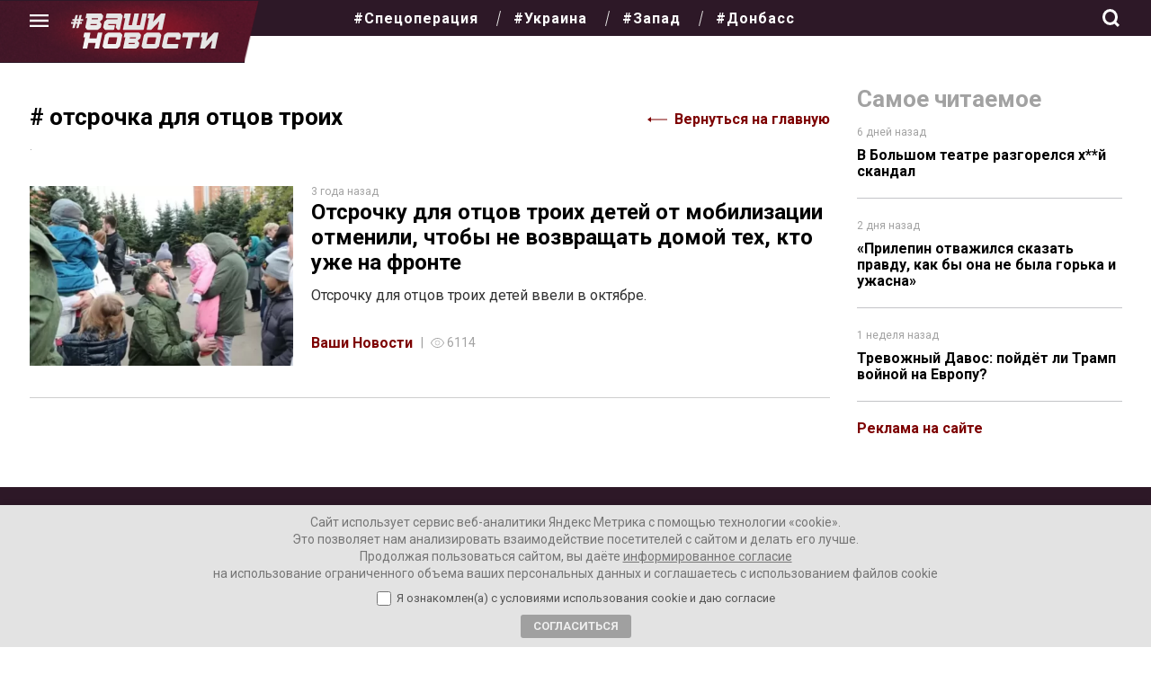

--- FILE ---
content_type: text/html; charset=UTF-8
request_url: https://vnnews.ru/tag/otsrochka-dlya-otcov-troikh/
body_size: 15104
content:
<!DOCTYPE html>
<html lang="ru-RU" itemscope itemtype="https://schema.org/WebPage">
<head>
<meta charset="UTF-8" />

<meta name="viewport" content="width=device-width, initial-scale=1">
<meta name="pmail-verification" content="6755c7998ebb7fb5b5882e6e0b6643d6">
<meta name="mailru-domain" content="q3JRskiyT1yXhHAi" /> 
<meta name="mailru-verification" content="c7b3a7aa6378fbac" />

	
 

	
<title>Метка: отсрочка для отцов троих</title>

<!-- The SEO Framework Создано Сибрэ Вайэр -->
<meta name="robots" content="max-snippet:-1,max-image-preview:standard,max-video-preview:-1" />
<link rel="canonical" href="https://vnnews.ru/tag/otsrochka-dlya-otcov-troikh/" />
<link rel="shortlink" href="https://vnnews.ru/?tag=otsrochka-dlya-otcov-troikh" />
<meta property="og:type" content="website" />
<meta property="og:locale" content="ru_RU" />
<meta property="og:site_name" content="Ваши новости &#8212; интернет-газета" />
<meta property="og:title" content="Метка: отсрочка для отцов троих" />
<meta property="og:url" content="https://vnnews.ru/tag/otsrochka-dlya-otcov-troikh/" />
<meta property="og:image" content="https://vnnews.ru/wp-content/uploads/2022/02/cropped-o.jpg" />
<meta property="og:image:width" content="512" />
<meta property="og:image:height" content="512" />
<meta name="twitter:card" content="summary_large_image" />
<meta name="twitter:title" content="Метка: отсрочка для отцов троих" />
<meta name="twitter:image" content="https://vnnews.ru/wp-content/uploads/2022/02/cropped-o.jpg" />
<script type="application/ld+json">{"@context":"https://schema.org","@graph":[{"@type":"WebSite","@id":"https://vnnews.ru/#/schema/WebSite","url":"https://vnnews.ru/","name":"Ваши новости — интернет-газета","description":"Самые актуальные новости, аналитика, авторские колонки","inLanguage":"ru-RU","potentialAction":{"@type":"SearchAction","target":{"@type":"EntryPoint","urlTemplate":"https://vnnews.ru/search/{search_term_string}/"},"query-input":"required name=search_term_string"},"publisher":{"@type":"Organization","@id":"https://vnnews.ru/#/schema/Organization","name":"Ваши новости — интернет-газета","url":"https://vnnews.ru/","logo":{"@type":"ImageObject","url":"https://vnnews.ru/wp-content/uploads/2022/02/cropped-o.jpg","contentUrl":"https://vnnews.ru/wp-content/uploads/2022/02/cropped-o.jpg","width":512,"height":512}}},{"@type":"CollectionPage","@id":"https://vnnews.ru/tag/otsrochka-dlya-otcov-troikh/","url":"https://vnnews.ru/tag/otsrochka-dlya-otcov-troikh/","name":"Метка: отсрочка для отцов троих","inLanguage":"ru-RU","isPartOf":{"@id":"https://vnnews.ru/#/schema/WebSite"},"breadcrumb":{"@type":"BreadcrumbList","@id":"https://vnnews.ru/#/schema/BreadcrumbList","itemListElement":[{"@type":"ListItem","position":1,"item":"https://vnnews.ru/","name":"Ваши новости — интернет-газета"},{"@type":"ListItem","position":2,"name":"Метка: отсрочка для отцов троих"}]}}]}</script>
<!-- / The SEO Framework Создано Сибрэ Вайэр | 3.60ms meta | 0.28ms boot -->

<link rel="alternate" type="application/rss+xml" title="Ваши новости - интернет-газета &raquo; Лента" href="https://vnnews.ru/feed/" />
<link rel="alternate" type="application/rss+xml" title="Ваши новости - интернет-газета &raquo; Лента комментариев" href="https://vnnews.ru/comments/feed/" />
<link rel="alternate" type="application/rss+xml" title="Ваши новости - интернет-газета &raquo; Лента метки отсрочка для отцов троих" href="https://vnnews.ru/tag/otsrochka-dlya-otcov-troikh/feed/" />
<style id='wp-img-auto-sizes-contain-inline-css' type='text/css'>
img:is([sizes=auto i],[sizes^="auto," i]){contain-intrinsic-size:3000px 1500px}
/*# sourceURL=wp-img-auto-sizes-contain-inline-css */
</style>
<style id='wp-emoji-styles-inline-css' type='text/css'>

	img.wp-smiley, img.emoji {
		display: inline !important;
		border: none !important;
		box-shadow: none !important;
		height: 1em !important;
		width: 1em !important;
		margin: 0 0.07em !important;
		vertical-align: -0.1em !important;
		background: none !important;
		padding: 0 !important;
	}
/*# sourceURL=wp-emoji-styles-inline-css */
</style>
<style id='wp-block-library-inline-css' type='text/css'>
:root{--wp-block-synced-color:#7a00df;--wp-block-synced-color--rgb:122,0,223;--wp-bound-block-color:var(--wp-block-synced-color);--wp-editor-canvas-background:#ddd;--wp-admin-theme-color:#007cba;--wp-admin-theme-color--rgb:0,124,186;--wp-admin-theme-color-darker-10:#006ba1;--wp-admin-theme-color-darker-10--rgb:0,107,160.5;--wp-admin-theme-color-darker-20:#005a87;--wp-admin-theme-color-darker-20--rgb:0,90,135;--wp-admin-border-width-focus:2px}@media (min-resolution:192dpi){:root{--wp-admin-border-width-focus:1.5px}}.wp-element-button{cursor:pointer}:root .has-very-light-gray-background-color{background-color:#eee}:root .has-very-dark-gray-background-color{background-color:#313131}:root .has-very-light-gray-color{color:#eee}:root .has-very-dark-gray-color{color:#313131}:root .has-vivid-green-cyan-to-vivid-cyan-blue-gradient-background{background:linear-gradient(135deg,#00d084,#0693e3)}:root .has-purple-crush-gradient-background{background:linear-gradient(135deg,#34e2e4,#4721fb 50%,#ab1dfe)}:root .has-hazy-dawn-gradient-background{background:linear-gradient(135deg,#faaca8,#dad0ec)}:root .has-subdued-olive-gradient-background{background:linear-gradient(135deg,#fafae1,#67a671)}:root .has-atomic-cream-gradient-background{background:linear-gradient(135deg,#fdd79a,#004a59)}:root .has-nightshade-gradient-background{background:linear-gradient(135deg,#330968,#31cdcf)}:root .has-midnight-gradient-background{background:linear-gradient(135deg,#020381,#2874fc)}:root{--wp--preset--font-size--normal:16px;--wp--preset--font-size--huge:42px}.has-regular-font-size{font-size:1em}.has-larger-font-size{font-size:2.625em}.has-normal-font-size{font-size:var(--wp--preset--font-size--normal)}.has-huge-font-size{font-size:var(--wp--preset--font-size--huge)}.has-text-align-center{text-align:center}.has-text-align-left{text-align:left}.has-text-align-right{text-align:right}.has-fit-text{white-space:nowrap!important}#end-resizable-editor-section{display:none}.aligncenter{clear:both}.items-justified-left{justify-content:flex-start}.items-justified-center{justify-content:center}.items-justified-right{justify-content:flex-end}.items-justified-space-between{justify-content:space-between}.screen-reader-text{border:0;clip-path:inset(50%);height:1px;margin:-1px;overflow:hidden;padding:0;position:absolute;width:1px;word-wrap:normal!important}.screen-reader-text:focus{background-color:#ddd;clip-path:none;color:#444;display:block;font-size:1em;height:auto;left:5px;line-height:normal;padding:15px 23px 14px;text-decoration:none;top:5px;width:auto;z-index:100000}html :where(.has-border-color){border-style:solid}html :where([style*=border-top-color]){border-top-style:solid}html :where([style*=border-right-color]){border-right-style:solid}html :where([style*=border-bottom-color]){border-bottom-style:solid}html :where([style*=border-left-color]){border-left-style:solid}html :where([style*=border-width]){border-style:solid}html :where([style*=border-top-width]){border-top-style:solid}html :where([style*=border-right-width]){border-right-style:solid}html :where([style*=border-bottom-width]){border-bottom-style:solid}html :where([style*=border-left-width]){border-left-style:solid}html :where(img[class*=wp-image-]){height:auto;max-width:100%}:where(figure){margin:0 0 1em}html :where(.is-position-sticky){--wp-admin--admin-bar--position-offset:var(--wp-admin--admin-bar--height,0px)}@media screen and (max-width:600px){html :where(.is-position-sticky){--wp-admin--admin-bar--position-offset:0px}}

/*# sourceURL=wp-block-library-inline-css */
</style><style id='global-styles-inline-css' type='text/css'>
:root{--wp--preset--aspect-ratio--square: 1;--wp--preset--aspect-ratio--4-3: 4/3;--wp--preset--aspect-ratio--3-4: 3/4;--wp--preset--aspect-ratio--3-2: 3/2;--wp--preset--aspect-ratio--2-3: 2/3;--wp--preset--aspect-ratio--16-9: 16/9;--wp--preset--aspect-ratio--9-16: 9/16;--wp--preset--color--black: #000000;--wp--preset--color--cyan-bluish-gray: #abb8c3;--wp--preset--color--white: #ffffff;--wp--preset--color--pale-pink: #f78da7;--wp--preset--color--vivid-red: #cf2e2e;--wp--preset--color--luminous-vivid-orange: #ff6900;--wp--preset--color--luminous-vivid-amber: #fcb900;--wp--preset--color--light-green-cyan: #7bdcb5;--wp--preset--color--vivid-green-cyan: #00d084;--wp--preset--color--pale-cyan-blue: #8ed1fc;--wp--preset--color--vivid-cyan-blue: #0693e3;--wp--preset--color--vivid-purple: #9b51e0;--wp--preset--gradient--vivid-cyan-blue-to-vivid-purple: linear-gradient(135deg,rgb(6,147,227) 0%,rgb(155,81,224) 100%);--wp--preset--gradient--light-green-cyan-to-vivid-green-cyan: linear-gradient(135deg,rgb(122,220,180) 0%,rgb(0,208,130) 100%);--wp--preset--gradient--luminous-vivid-amber-to-luminous-vivid-orange: linear-gradient(135deg,rgb(252,185,0) 0%,rgb(255,105,0) 100%);--wp--preset--gradient--luminous-vivid-orange-to-vivid-red: linear-gradient(135deg,rgb(255,105,0) 0%,rgb(207,46,46) 100%);--wp--preset--gradient--very-light-gray-to-cyan-bluish-gray: linear-gradient(135deg,rgb(238,238,238) 0%,rgb(169,184,195) 100%);--wp--preset--gradient--cool-to-warm-spectrum: linear-gradient(135deg,rgb(74,234,220) 0%,rgb(151,120,209) 20%,rgb(207,42,186) 40%,rgb(238,44,130) 60%,rgb(251,105,98) 80%,rgb(254,248,76) 100%);--wp--preset--gradient--blush-light-purple: linear-gradient(135deg,rgb(255,206,236) 0%,rgb(152,150,240) 100%);--wp--preset--gradient--blush-bordeaux: linear-gradient(135deg,rgb(254,205,165) 0%,rgb(254,45,45) 50%,rgb(107,0,62) 100%);--wp--preset--gradient--luminous-dusk: linear-gradient(135deg,rgb(255,203,112) 0%,rgb(199,81,192) 50%,rgb(65,88,208) 100%);--wp--preset--gradient--pale-ocean: linear-gradient(135deg,rgb(255,245,203) 0%,rgb(182,227,212) 50%,rgb(51,167,181) 100%);--wp--preset--gradient--electric-grass: linear-gradient(135deg,rgb(202,248,128) 0%,rgb(113,206,126) 100%);--wp--preset--gradient--midnight: linear-gradient(135deg,rgb(2,3,129) 0%,rgb(40,116,252) 100%);--wp--preset--font-size--small: 13px;--wp--preset--font-size--medium: 20px;--wp--preset--font-size--large: 36px;--wp--preset--font-size--x-large: 42px;--wp--preset--spacing--20: 0.44rem;--wp--preset--spacing--30: 0.67rem;--wp--preset--spacing--40: 1rem;--wp--preset--spacing--50: 1.5rem;--wp--preset--spacing--60: 2.25rem;--wp--preset--spacing--70: 3.38rem;--wp--preset--spacing--80: 5.06rem;--wp--preset--shadow--natural: 6px 6px 9px rgba(0, 0, 0, 0.2);--wp--preset--shadow--deep: 12px 12px 50px rgba(0, 0, 0, 0.4);--wp--preset--shadow--sharp: 6px 6px 0px rgba(0, 0, 0, 0.2);--wp--preset--shadow--outlined: 6px 6px 0px -3px rgb(255, 255, 255), 6px 6px rgb(0, 0, 0);--wp--preset--shadow--crisp: 6px 6px 0px rgb(0, 0, 0);}:where(.is-layout-flex){gap: 0.5em;}:where(.is-layout-grid){gap: 0.5em;}body .is-layout-flex{display: flex;}.is-layout-flex{flex-wrap: wrap;align-items: center;}.is-layout-flex > :is(*, div){margin: 0;}body .is-layout-grid{display: grid;}.is-layout-grid > :is(*, div){margin: 0;}:where(.wp-block-columns.is-layout-flex){gap: 2em;}:where(.wp-block-columns.is-layout-grid){gap: 2em;}:where(.wp-block-post-template.is-layout-flex){gap: 1.25em;}:where(.wp-block-post-template.is-layout-grid){gap: 1.25em;}.has-black-color{color: var(--wp--preset--color--black) !important;}.has-cyan-bluish-gray-color{color: var(--wp--preset--color--cyan-bluish-gray) !important;}.has-white-color{color: var(--wp--preset--color--white) !important;}.has-pale-pink-color{color: var(--wp--preset--color--pale-pink) !important;}.has-vivid-red-color{color: var(--wp--preset--color--vivid-red) !important;}.has-luminous-vivid-orange-color{color: var(--wp--preset--color--luminous-vivid-orange) !important;}.has-luminous-vivid-amber-color{color: var(--wp--preset--color--luminous-vivid-amber) !important;}.has-light-green-cyan-color{color: var(--wp--preset--color--light-green-cyan) !important;}.has-vivid-green-cyan-color{color: var(--wp--preset--color--vivid-green-cyan) !important;}.has-pale-cyan-blue-color{color: var(--wp--preset--color--pale-cyan-blue) !important;}.has-vivid-cyan-blue-color{color: var(--wp--preset--color--vivid-cyan-blue) !important;}.has-vivid-purple-color{color: var(--wp--preset--color--vivid-purple) !important;}.has-black-background-color{background-color: var(--wp--preset--color--black) !important;}.has-cyan-bluish-gray-background-color{background-color: var(--wp--preset--color--cyan-bluish-gray) !important;}.has-white-background-color{background-color: var(--wp--preset--color--white) !important;}.has-pale-pink-background-color{background-color: var(--wp--preset--color--pale-pink) !important;}.has-vivid-red-background-color{background-color: var(--wp--preset--color--vivid-red) !important;}.has-luminous-vivid-orange-background-color{background-color: var(--wp--preset--color--luminous-vivid-orange) !important;}.has-luminous-vivid-amber-background-color{background-color: var(--wp--preset--color--luminous-vivid-amber) !important;}.has-light-green-cyan-background-color{background-color: var(--wp--preset--color--light-green-cyan) !important;}.has-vivid-green-cyan-background-color{background-color: var(--wp--preset--color--vivid-green-cyan) !important;}.has-pale-cyan-blue-background-color{background-color: var(--wp--preset--color--pale-cyan-blue) !important;}.has-vivid-cyan-blue-background-color{background-color: var(--wp--preset--color--vivid-cyan-blue) !important;}.has-vivid-purple-background-color{background-color: var(--wp--preset--color--vivid-purple) !important;}.has-black-border-color{border-color: var(--wp--preset--color--black) !important;}.has-cyan-bluish-gray-border-color{border-color: var(--wp--preset--color--cyan-bluish-gray) !important;}.has-white-border-color{border-color: var(--wp--preset--color--white) !important;}.has-pale-pink-border-color{border-color: var(--wp--preset--color--pale-pink) !important;}.has-vivid-red-border-color{border-color: var(--wp--preset--color--vivid-red) !important;}.has-luminous-vivid-orange-border-color{border-color: var(--wp--preset--color--luminous-vivid-orange) !important;}.has-luminous-vivid-amber-border-color{border-color: var(--wp--preset--color--luminous-vivid-amber) !important;}.has-light-green-cyan-border-color{border-color: var(--wp--preset--color--light-green-cyan) !important;}.has-vivid-green-cyan-border-color{border-color: var(--wp--preset--color--vivid-green-cyan) !important;}.has-pale-cyan-blue-border-color{border-color: var(--wp--preset--color--pale-cyan-blue) !important;}.has-vivid-cyan-blue-border-color{border-color: var(--wp--preset--color--vivid-cyan-blue) !important;}.has-vivid-purple-border-color{border-color: var(--wp--preset--color--vivid-purple) !important;}.has-vivid-cyan-blue-to-vivid-purple-gradient-background{background: var(--wp--preset--gradient--vivid-cyan-blue-to-vivid-purple) !important;}.has-light-green-cyan-to-vivid-green-cyan-gradient-background{background: var(--wp--preset--gradient--light-green-cyan-to-vivid-green-cyan) !important;}.has-luminous-vivid-amber-to-luminous-vivid-orange-gradient-background{background: var(--wp--preset--gradient--luminous-vivid-amber-to-luminous-vivid-orange) !important;}.has-luminous-vivid-orange-to-vivid-red-gradient-background{background: var(--wp--preset--gradient--luminous-vivid-orange-to-vivid-red) !important;}.has-very-light-gray-to-cyan-bluish-gray-gradient-background{background: var(--wp--preset--gradient--very-light-gray-to-cyan-bluish-gray) !important;}.has-cool-to-warm-spectrum-gradient-background{background: var(--wp--preset--gradient--cool-to-warm-spectrum) !important;}.has-blush-light-purple-gradient-background{background: var(--wp--preset--gradient--blush-light-purple) !important;}.has-blush-bordeaux-gradient-background{background: var(--wp--preset--gradient--blush-bordeaux) !important;}.has-luminous-dusk-gradient-background{background: var(--wp--preset--gradient--luminous-dusk) !important;}.has-pale-ocean-gradient-background{background: var(--wp--preset--gradient--pale-ocean) !important;}.has-electric-grass-gradient-background{background: var(--wp--preset--gradient--electric-grass) !important;}.has-midnight-gradient-background{background: var(--wp--preset--gradient--midnight) !important;}.has-small-font-size{font-size: var(--wp--preset--font-size--small) !important;}.has-medium-font-size{font-size: var(--wp--preset--font-size--medium) !important;}.has-large-font-size{font-size: var(--wp--preset--font-size--large) !important;}.has-x-large-font-size{font-size: var(--wp--preset--font-size--x-large) !important;}
/*# sourceURL=global-styles-inline-css */
</style>

<style id='classic-theme-styles-inline-css' type='text/css'>
/*! This file is auto-generated */
.wp-block-button__link{color:#fff;background-color:#32373c;border-radius:9999px;box-shadow:none;text-decoration:none;padding:calc(.667em + 2px) calc(1.333em + 2px);font-size:1.125em}.wp-block-file__button{background:#32373c;color:#fff;text-decoration:none}
/*# sourceURL=/wp-includes/css/classic-themes.min.css */
</style>
<link rel='stylesheet' id='ppress-frontend-css' href='https://vnnews.ru/wp-content/plugins/wp-user-avatar/assets/css/frontend.min.css?ver=4.16.8' type='text/css' media='all' />
<link rel='stylesheet' id='ppress-flatpickr-css' href='https://vnnews.ru/wp-content/plugins/wp-user-avatar/assets/flatpickr/flatpickr.min.css?ver=4.16.8' type='text/css' media='all' />
<link rel='stylesheet' id='ppress-select2-css' href='https://vnnews.ru/wp-content/plugins/wp-user-avatar/assets/select2/select2.min.css?ver=6.9' type='text/css' media='all' />
<link rel='stylesheet' id='gazeta-style-css' href='https://vnnews.ru/wp-content/themes/gazeta/style.css?ver=1769699969' type='text/css' media='all' />
<link rel='stylesheet' id='swiper-css' href='https://vnnews.ru/wp-content/themes/gazeta/css/swiper-bundle.min.css?ver=6.9' type='text/css' media='all' />
<link rel='stylesheet' id='ari-fancybox-css' href='https://vnnews.ru/wp-content/plugins/ari-fancy-lightbox/assets/fancybox/jquery.fancybox.min.css?ver=1.4.1' type='text/css' media='all' />
<style id='ari-fancybox-inline-css' type='text/css'>
BODY .fancybox-container{z-index:200000}BODY .fancybox-is-open .fancybox-bg{opacity:0.87}BODY .fancybox-bg {background-color:#0f0f11}BODY .fancybox-thumbs {background-color:#ffffff}
/*# sourceURL=ari-fancybox-inline-css */
</style>
<script type="text/javascript" src="https://vnnews.ru/wp-includes/js/jquery/jquery.min.js?ver=3.7.1" id="jquery-core-js"></script>
<script type="text/javascript" src="https://vnnews.ru/wp-includes/js/jquery/jquery-migrate.min.js?ver=3.4.1" id="jquery-migrate-js"></script>
<script type="text/javascript" src="https://vnnews.ru/wp-content/plugins/wp-user-avatar/assets/flatpickr/flatpickr.min.js?ver=4.16.8" id="ppress-flatpickr-js"></script>
<script type="text/javascript" src="https://vnnews.ru/wp-content/plugins/wp-user-avatar/assets/select2/select2.min.js?ver=4.16.8" id="ppress-select2-js"></script>
<script type="text/javascript" src="https://vnnews.ru/wp-content/themes/gazeta/js/videos.js?ver=6.9" id="gazeta-videos-js"></script>
<script type="text/javascript" src="https://vnnews.ru/wp-content/themes/gazeta/js/theia-sticky-sidebar.js?ver=6.9" id="sticky-js"></script>
<script type="text/javascript" src="https://vnnews.ru/wp-content/themes/gazeta/js/jquery.clever-infinite-scroll.js?ver=6.9" id="infinite-js"></script>
<script type="text/javascript" src="https://vnnews.ru/wp-content/themes/gazeta/js/swiper-bundle.min.js?ver=6.9" id="swiper-js"></script>
<script type="text/javascript" src="https://vnnews.ru/wp-content/themes/gazeta/js/main.js?version=1.0.11&amp;ver=6.9" id="main-js"></script>
<script type="text/javascript" id="ari-fancybox-js-extra">
/* <![CDATA[ */
var ARI_FANCYBOX = {"lightbox":{"touch":{"vertical":true,"momentum":true},"buttons":["slideShow","fullScreen","thumbs","close"],"lang":"custom","i18n":{"custom":{"PREV":"\u041d\u0430\u0437\u0430\u0434","NEXT":"\u0414\u0430\u043b\u0435\u0435","PLAY_START":"\u041d\u0430\u0447\u0430\u0442\u044c \u0441\u043b\u0430\u0439\u0434-\u0448\u043e\u0443 (P)","PLAY_STOP":"\u041e\u0441\u0442\u0430\u043d\u043e\u0432\u0438\u0442\u044c \u0441\u043b\u0430\u0439\u0434-\u0448\u043e\u0443 (P)","FULL_SCREEN":"\u041f\u043e\u043b\u043d\u043e\u044d\u043a\u0440\u0430\u043d\u043d\u044b\u0439 \u0440\u0435\u0436\u0438\u043c (F)","THUMBS":"\u041c\u0438\u043d\u0438\u0430\u0442\u044e\u0440\u044b (G)","CLOSE":"\u0417\u0430\u043a\u0440\u044b\u0442\u044c (Esc)","ERROR":"\u041d\u0435\u0432\u043e\u0437\u043c\u043e\u0436\u043d\u043e \u0437\u0430\u0433\u0440\u0443\u0437\u0438\u0442\u044c \u0437\u0430\u043f\u0440\u043e\u0448\u0435\u043d\u043d\u043e\u0435 \u0441\u043e\u0434\u0435\u0440\u0436\u0438\u043c\u043e\u0435. \u003Cbr/\u003E \u041f\u043e\u0432\u0442\u043e\u0440\u0438\u0442\u0435 \u043f\u043e\u043f\u044b\u0442\u043a\u0443 \u043f\u043e\u0437\u0436\u0435."}}},"convert":{},"sanitize":null,"viewers":{"pdfjs":{"url":"https://vnnews.ru/wp-content/plugins/ari-fancy-lightbox/assets/pdfjs/web/viewer.html"}}};
//# sourceURL=ari-fancybox-js-extra
/* ]]> */
</script>
<script type="text/javascript" src="https://vnnews.ru/wp-content/plugins/ari-fancy-lightbox/assets/fancybox/jquery.fancybox.min.js?ver=1.4.1" id="ari-fancybox-js"></script>
<link rel="https://api.w.org/" href="https://vnnews.ru/wp-json/" /><link rel="alternate" title="JSON" type="application/json" href="https://vnnews.ru/wp-json/wp/v2/tags/5241" /><style type="text/css">.recentcomments a{display:inline !important;padding:0 !important;margin:0 !important;}</style><link rel="icon" href="https://vnnews.ru/wp-content/uploads/2022/02/cropped-o-32x32.jpg" sizes="32x32" />
<link rel="icon" href="https://vnnews.ru/wp-content/uploads/2022/02/cropped-o-192x192.jpg" sizes="192x192" />
<link rel="apple-touch-icon" href="https://vnnews.ru/wp-content/uploads/2022/02/cropped-o-180x180.jpg" />
<meta name="msapplication-TileImage" content="https://vnnews.ru/wp-content/uploads/2022/02/cropped-o-270x270.jpg" />
		<style type="text/css" id="wp-custom-css">
			.perfecty-push-settings-container #perfecty-push-settings-open svg {
    background-color: #BE1331;
}

.perfecty-push-dialog-container .perfecty-push-dialog-form #perfecty-push-dialog-subscribe {
    background-color: #be1331;
    color: #ffffff;
}

.perfecty-push-dialog-container .perfecty-push-dialog-form #perfecty-push-dialog-cancel {
    background-color: #ffffff;
    color: #be1331;
}

input[type=submit].dem-button, a.dem-button, .dem-button {
    background: #7D0000!important;
}

.dem-fill {
    background-color: #f5f5f5!important;
}		</style>
		


  

</head>
<body class="archive tag tag-otsrochka-dlya-otcov-troikh tag-5241 wp-theme-gazeta">

 

<a href="#content" class="skip-link screen-reader-text">Skip to the content</a><header class="header"> 


<div class="header__placeholder">
      <div class="header_fixed"> 
      <div class="container">
        <div class="header__wrapper"> 
          <div class="header__menu"> 
            <button class="header__menu-button" id="menu-button"></button>
          </div>

 



 
          
          <div class="logo_scroll mobile-hidden">
             <a href="https://vnnews.ru"> 
             <img src="https://vnnews.ru/wp-content/themes/gazeta/assets/img/logo.svg">
                        </a>
           </div> 
            <style>
.header { 
    margin-bottom: 55px;
}
            </style>



           




 		
           <div class="mobil_logo">
             <a href="https://vnnews.ru"> 
             <img src="https://vnnews.ru/wp-content/themes/gazeta/assets/img/logo.svg">
                        </a>
           </div> 
          

          <nav class="header__menu-wrapper mobile-hidden">
          <ul id="menu-tegi" class="menu__list menu__list_tags"><li id="menu-item-35803" class="menu-item menu-item-type-taxonomy menu-item-object-post_tag menu-item-35803 menu__item"><a href="https://vnnews.ru/tag/svo/" itemprop="url" class="menu__link">#Спецоперация</a></li>
<li id="menu-item-26001" class="menu-item menu-item-type-taxonomy menu-item-object-post_tag menu-item-26001 menu__item"><a href="https://vnnews.ru/tag/ukraina/" itemprop="url" class="menu__link">#Украина</a></li>
<li id="menu-item-26002" class="menu-item menu-item-type-taxonomy menu-item-object-post_tag menu-item-26002 menu__item"><a href="https://vnnews.ru/tag/zapad/" itemprop="url" class="menu__link">#Запад</a></li>
<li id="menu-item-26003" class="menu-item menu-item-type-taxonomy menu-item-object-post_tag menu-item-26003 menu__item"><a href="https://vnnews.ru/tag/donbass/" itemprop="url" class="menu__link">#Донбасс</a></li>
</ul>          </nav>

          
          <nav class="menu__container" id="top-menu">

              <ul id="menu-tegi-1" class="menu__list menu__list_tags desktop-hidden"><li class="menu-item menu-item-type-taxonomy menu-item-object-post_tag menu-item-35803 menu__item"><a href="https://vnnews.ru/tag/svo/" itemprop="url" class="menu__link">#Спецоперация</a></li>
<li class="menu-item menu-item-type-taxonomy menu-item-object-post_tag menu-item-26001 menu__item"><a href="https://vnnews.ru/tag/ukraina/" itemprop="url" class="menu__link">#Украина</a></li>
<li class="menu-item menu-item-type-taxonomy menu-item-object-post_tag menu-item-26002 menu__item"><a href="https://vnnews.ru/tag/zapad/" itemprop="url" class="menu__link">#Запад</a></li>
<li class="menu-item menu-item-type-taxonomy menu-item-object-post_tag menu-item-26003 menu__item"><a href="https://vnnews.ru/tag/donbass/" itemprop="url" class="menu__link">#Донбасс</a></li>
</ul>              <ul id="menu-kategorii" class="menu__list"><li id="menu-item-101" class="menu-item menu-item-type-taxonomy menu-item-object-category menu-item-101 menu__item"><a href="https://vnnews.ru/category/intervyu/" itemprop="url" class="menu__link">Интервью</a></li>
<li id="menu-item-103" class="menu-item menu-item-type-taxonomy menu-item-object-category menu-item-103 menu__item"><a href="https://vnnews.ru/category/recenzii/" itemprop="url" class="menu__link">Рецензии</a></li>
<li id="menu-item-104" class="menu-item menu-item-type-taxonomy menu-item-object-category menu-item-104 menu__item"><a href="https://vnnews.ru/category/sobytiya/" itemprop="url" class="menu__link">С места событий</a></li>
<li id="menu-item-76903" class="menu-item menu-item-type-taxonomy menu-item-object-category menu-item-76903 menu__item"><a href="https://vnnews.ru/category/columnists/" itemprop="url" class="menu__link">Наши колонки</a></li>
</ul>
              <ul id="menu-kategorii-2" class="menu__list"><li id="menu-item-2209" class="menu-item menu-item-type-taxonomy menu-item-object-category menu-item-2209 menu__item"><a href="https://vnnews.ru/category/aktualnoe/" itemprop="url" class="menu__link">Актуальное</a></li>
<li id="menu-item-237" class="menu-item menu-item-type-taxonomy menu-item-object-category menu-item-237 menu__item"><a href="https://vnnews.ru/category/analitika/" itemprop="url" class="menu__link">Аналитика</a></li>
<li id="menu-item-76904" class="menu-item menu-item-type-taxonomy menu-item-object-category menu-item-76904 menu__item"><a href="https://vnnews.ru/category/trolling/" itemprop="url" class="menu__link">Произошёл троллинг</a></li>
<li id="menu-item-76905" class="menu-item menu-item-type-taxonomy menu-item-object-category menu-item-76905 menu__item"><a href="https://vnnews.ru/category/sovramshi/" itemprop="url" class="menu__link">Соврамши</a></li>
</ul>              <ul id="menu-kategorii-3" class="menu__list"><li id="menu-item-1095" class="menu-item menu-item-type-taxonomy menu-item-object-category menu-item-1095 menu__item"><a href="https://vnnews.ru/category/novaya-evraziya/" itemprop="url" class="menu__link">Новая Евразия</a></li>
<li id="menu-item-2210" class="menu-item menu-item-type-taxonomy menu-item-object-category menu-item-2210 menu__item"><a href="https://vnnews.ru/category/kultura/" itemprop="url" class="menu__link">Культура</a></li>
<li id="menu-item-28069" class="menu-item menu-item-type-taxonomy menu-item-object-category menu-item-28069 menu__item"><a href="https://vnnews.ru/category/aktualnye-novosti/" itemprop="url" class="menu__link">Новости</a></li>
<li id="menu-item-2205" class="menu-item menu-item-type-post_type menu-item-object-page menu-item-2205 menu__item"><a href="https://vnnews.ru/kolumnisty/" itemprop="url" class="menu__link">Колумнисты</a></li>
</ul>            <div class="menu__info">
              
             
              <nav class="menu__social">
                  <ul class="menu__social-list">
                    <li class="menu__social-item">
                      <a href="https://vk.com/vnnews" class="menu__social-link">
                      <svg xmlns="http://www.w3.org/2000/svg" width="37.823" height="37.823" viewBox="0 0 37.823 37.823"><path d="M18.911,37.823A18.912,18.912,0,0,1,5.539,5.539,18.912,18.912,0,0,1,32.284,32.284,18.788,18.788,0,0,1,18.911,37.823Zm1.823-15.258c.286,0,.809.138,2.045,1.328.415.415.729.764.981,1.044.6.668.876.974,1.424.974h2.052a.79.79,0,0,0,.66-.244.69.69,0,0,0,.052-.627c-.315-.981-2.077-2.782-2.829-3.552-.177-.182-.295-.3-.318-.334-.3-.39-.219-.561,0-.912.024-.03,2.509-3.53,2.766-4.725a.613.613,0,0,0-.037-.552.7.7,0,0,0-.583-.2H24.9a.882.882,0,0,0-.892.582,17.33,17.33,0,0,1-2.523,4.2c-.489.489-.7.631-.958.631-.132,0-.328-.157-.328-.589V15.517c0-.544-.162-.756-.578-.756H16.389a.5.5,0,0,0-.522.47.793.793,0,0,0,.245.493,2.31,2.31,0,0,1,.57,1.511v3.025c0,.666-.123.784-.38.784-.681,0-2.381-2.531-3.394-5.485-.192-.541-.38-.8-.927-.8H9.929c-.624,0-.7.311-.7.582,0,.606.769,3.345,3.244,6.812a7.978,7.978,0,0,0,6.262,3.756c1.362,0,1.467-.331,1.467-.8,0-.351,0-.65,0-.914-.009-.971-.012-1.373.146-1.533A.536.536,0,0,1,20.735,22.565Z" fill="#fff"/></svg>
                      </a>
                    </li>
                  <!--  <li class="menu__social-item">
                      <a href="https://www.facebook.com/i.vnnews.ru" class="menu__social-link">
                      <svg xmlns="http://www.w3.org/2000/svg" width="37.823" height="37.823" viewBox="0 0 37.823 37.823"><path d="M38.385,19.589a18.912,18.912,0,1,0-21.866,18.8v-13.3h-4.8v-5.5h4.8V15.4c0-4.768,2.821-7.4,7.143-7.4a28.934,28.934,0,0,1,4.234.371v4.68H25.51a2.742,2.742,0,0,0-3.082,2.971v3.571h5.245l-.839,5.5H22.429v13.3A19,19,0,0,0,38.385,19.589Z" transform="translate(-0.563 -0.563)" fill="#fff"/></svg>
                      </a>
                    </li>
                    <li class="menu__social-item">
                      <a href="https://twitter.com/vnnewsru" class="menu__social-link">
                      <svg xmlns="http://www.w3.org/2000/svg" width="37.823" height="37.823" viewBox="0 0 37.823 37.823"><path d="M18.911,37.823A18.911,18.911,0,0,1,5.539,5.539,18.911,18.911,0,0,1,32.284,32.284,18.788,18.788,0,0,1,18.911,37.823Zm-9.455-11.3h0a12.294,12.294,0,0,0,18.919-10.35c0-.184,0-.374-.013-.562a9.219,9.219,0,0,0,2.166-2.233,8.619,8.619,0,0,1-2.487.669,4.3,4.3,0,0,0,1.9-2.38A8.55,8.55,0,0,1,27.2,12.711a4.323,4.323,0,0,0-7.474,2.955,4.845,4.845,0,0,0,.107.99,12.3,12.3,0,0,1-8.905-4.52,4.27,4.27,0,0,0-.588,2.179,4.318,4.318,0,0,0,1.925,3.6,4.365,4.365,0,0,1-1.951-.549v.054a4.338,4.338,0,0,0,3.463,4.239,4.6,4.6,0,0,1-1.137.146,5.412,5.412,0,0,1-.815-.066,4.328,4.328,0,0,0,4.038,2.995A8.609,8.609,0,0,1,10.5,26.576,8.892,8.892,0,0,1,9.456,26.523Z" fill="#fff"/></svg>
                      </a>
                    </li> -->
                    <li class="menu__social-item">
                      <a href="https://www.youtube.com/channel/UCZ_w8UzwFVoWIX1qgHLaCaw" class="menu__social-link">
                      <svg xmlns="http://www.w3.org/2000/svg" width="40.001" height="40" viewBox="0 0 40.001 40"><g transform="translate(-1259 -3435)"><path d="M-2111,40a19.871,19.871,0,0,1-14.143-5.858A19.869,19.869,0,0,1-2131,20a19.869,19.869,0,0,1,5.858-14.142A19.871,19.871,0,0,1-2111,0a19.869,19.869,0,0,1,14.142,5.858A19.869,19.869,0,0,1-2091,20a19.869,19.869,0,0,1-5.858,14.142A19.869,19.869,0,0,1-2111,40Zm0-28.5c-.076,0-7.587.006-9.456.506a3.066,3.066,0,0,0-2.134,2.2,32.094,32.094,0,0,0-.506,5.817,32.077,32.077,0,0,0,.506,5.861,3.074,3.074,0,0,0,2.134,2.111c1.869.5,9.381.506,9.456.506s7.587-.006,9.456-.506a3.063,3.063,0,0,0,2.133-2.2,31.928,31.928,0,0,0,.506-5.773,31.918,31.918,0,0,0-.506-5.861,3.063,3.063,0,0,0-2.133-2.2C-2103.412,11.505-2110.924,11.5-2111,11.5Z" transform="translate(3390 3435)" fill="#fff"/><path d="M4,0,8,6H0Z" transform="translate(1283 3451) rotate(90)" fill="#fff"/></g></svg>
                      </a>
                    </li>
                    <li class="menu__social-item">
                      <a href="https://t.me/YourNewsTalk" class="menu__social-link">
                      <svg xmlns="http://www.w3.org/2000/svg" width="37.823" height="37.823" viewBox="0 0 37.823 37.823"><path d="M18.911.563A18.911,18.911,0,1,0,37.823,19.474,18.908,18.908,0,0,0,18.911.563ZM28.2,13.518,25.1,28.144c-.229,1.037-.846,1.289-1.708.8L18.66,25.46l-2.28,2.2a1.193,1.193,0,0,1-.953.465l.336-4.812,8.762-7.915c.381-.336-.084-.526-.587-.191L13.108,22.021,8.442,20.564c-1.014-.32-1.037-1.014.214-1.5l18.233-7.031c.846-.305,1.586.206,1.312,1.487Z" transform="translate(0 -0.563)" fill="#fff"/></svg>
                      </a>
                    </li>
					  
					  <li class="menu__social-item">
						   <a href="https://dzen.ru/vnnews" class="menu__social-link">
					 <svg id="Layer_1" data-name="Layer 1" xmlns="http://www.w3.org/2000/svg" viewBox="0 0 28 28"><defs><style>.cls-1{fill:#fff;}.cls-2{fill:#960f27;}.cls-3{fill:none;}</style></defs><g id="Styles-and-Components"><g id="Instagram"><circle id="Oval" class="cls-1" cx="14" cy="14" r="14"/></g></g><path class="cls-2" d="M15.62,15.62C14.3,17,14.2,18.67,14.09,22.38c3.46,0,5.85,0,7.08-1.21s1.21-3.73,1.21-7.08c-3.71.12-5.4.21-6.76,1.53"/><path class="cls-2" d="M5.62,14.09c0,3.35,0,5.85,1.21,7.08s3.62,1.21,7.08,1.21c-.12-3.71-.21-5.4-1.53-6.76S9.33,14.2,5.62,14.09"/><path class="cls-2" d="M13.91,5.62c-3.46,0-5.85,0-7.08,1.21s-1.21,3.73-1.21,7.08c3.71-.12,5.4-.21,6.76-1.53s1.42-3.05,1.53-6.76"/><path class="cls-2" d="M15.62,12.38C14.3,11,14.2,9.33,14.09,5.62c3.46,0,5.85,0,7.08,1.21s1.21,3.73,1.21,7.08c-3.71-.12-5.4-.21-6.76-1.53"/><path class="cls-3" d="M22.38,14.09v-.18c-3.71-.12-5.4-.21-6.76-1.53S14.2,9.33,14.09,5.62h-.18c-.12,3.71-.21,5.4-1.53,6.76S9.33,13.8,5.62,13.91v.18c3.71.12,5.4.21,6.76,1.53s1.42,3.05,1.53,6.76h.18c.12-3.71.21-5.4,1.53-6.76s3.05-1.42,6.76-1.53"/></svg>
							   </a>
                     </li>
                    
                    
                  </ul>
                </nav>              <p class="menu__text mobile-hidden">Материалы предоставлены редакцией <br> Интернет-газеты «Ваши новости»</p>
              <p class="menu__text mobile-hidden">Нашли ошибку? Выделите ее и нажмите Ctrl+Enter</p>
				<div class="menu__text-block"> <a href="https://vnnews.ru/reklama-na-sayte">Реклама на сайте</a><br>
 <a href="https://vnnews.ru/kontakty">Контакты</a>   <span class="header__rating mobile-hidden">16+</span></div>
            </div>
          </nav>


          
          

          <!-- <nav class="menu" id="top-menu" itemscope itemtype="https://schema.org/SiteNavigationElement">
                      </nav> -->
          <div class="header__account">           
            <div class="menu__search-field ">
               <div class="search_menu">
<form role="search" method="get"  action="https://vnnews.ru/">
	<label>
		<input autocomplete="off" type="search" class="search-field" placeholder="" value="" name="s" title="Найти:" />
	</label>
<div class="search"> </div>
</form>
</div>                
            </div>
          </div>

          </div>
        </div>
        </div>
      </div>














 
 
      
   



      
    

        <div class="header__top-blockPost mobile-hidden">
         <div class="container header__box" >

                <div class="header__box-left">

                    <div class="header__logo_min">          
                      <a href="https://vnnews.ru"> 
                        <img src="https://vnnews.ru/wp-content/themes/gazeta/assets/img/logo.svg">
                      </a>
                    </div>                 

              </div>  


              <div class="header__social">
      
                    <div class="header__social-link">
      
                        <nav class="menu__social">
                  <ul class="menu__social-list">
                    <li class="menu__social-item">
                      <a href="https://vk.com/vnnews" class="menu__social-link">
                      <svg xmlns="http://www.w3.org/2000/svg" width="37.823" height="37.823" viewBox="0 0 37.823 37.823"><path d="M18.911,37.823A18.912,18.912,0,0,1,5.539,5.539,18.912,18.912,0,0,1,32.284,32.284,18.788,18.788,0,0,1,18.911,37.823Zm1.823-15.258c.286,0,.809.138,2.045,1.328.415.415.729.764.981,1.044.6.668.876.974,1.424.974h2.052a.79.79,0,0,0,.66-.244.69.69,0,0,0,.052-.627c-.315-.981-2.077-2.782-2.829-3.552-.177-.182-.295-.3-.318-.334-.3-.39-.219-.561,0-.912.024-.03,2.509-3.53,2.766-4.725a.613.613,0,0,0-.037-.552.7.7,0,0,0-.583-.2H24.9a.882.882,0,0,0-.892.582,17.33,17.33,0,0,1-2.523,4.2c-.489.489-.7.631-.958.631-.132,0-.328-.157-.328-.589V15.517c0-.544-.162-.756-.578-.756H16.389a.5.5,0,0,0-.522.47.793.793,0,0,0,.245.493,2.31,2.31,0,0,1,.57,1.511v3.025c0,.666-.123.784-.38.784-.681,0-2.381-2.531-3.394-5.485-.192-.541-.38-.8-.927-.8H9.929c-.624,0-.7.311-.7.582,0,.606.769,3.345,3.244,6.812a7.978,7.978,0,0,0,6.262,3.756c1.362,0,1.467-.331,1.467-.8,0-.351,0-.65,0-.914-.009-.971-.012-1.373.146-1.533A.536.536,0,0,1,20.735,22.565Z" fill="#fff"/></svg>
                      </a>
                    </li>
                  <!--  <li class="menu__social-item">
                      <a href="https://www.facebook.com/i.vnnews.ru" class="menu__social-link">
                      <svg xmlns="http://www.w3.org/2000/svg" width="37.823" height="37.823" viewBox="0 0 37.823 37.823"><path d="M38.385,19.589a18.912,18.912,0,1,0-21.866,18.8v-13.3h-4.8v-5.5h4.8V15.4c0-4.768,2.821-7.4,7.143-7.4a28.934,28.934,0,0,1,4.234.371v4.68H25.51a2.742,2.742,0,0,0-3.082,2.971v3.571h5.245l-.839,5.5H22.429v13.3A19,19,0,0,0,38.385,19.589Z" transform="translate(-0.563 -0.563)" fill="#fff"/></svg>
                      </a>
                    </li>
                    <li class="menu__social-item">
                      <a href="https://twitter.com/vnnewsru" class="menu__social-link">
                      <svg xmlns="http://www.w3.org/2000/svg" width="37.823" height="37.823" viewBox="0 0 37.823 37.823"><path d="M18.911,37.823A18.911,18.911,0,0,1,5.539,5.539,18.911,18.911,0,0,1,32.284,32.284,18.788,18.788,0,0,1,18.911,37.823Zm-9.455-11.3h0a12.294,12.294,0,0,0,18.919-10.35c0-.184,0-.374-.013-.562a9.219,9.219,0,0,0,2.166-2.233,8.619,8.619,0,0,1-2.487.669,4.3,4.3,0,0,0,1.9-2.38A8.55,8.55,0,0,1,27.2,12.711a4.323,4.323,0,0,0-7.474,2.955,4.845,4.845,0,0,0,.107.99,12.3,12.3,0,0,1-8.905-4.52,4.27,4.27,0,0,0-.588,2.179,4.318,4.318,0,0,0,1.925,3.6,4.365,4.365,0,0,1-1.951-.549v.054a4.338,4.338,0,0,0,3.463,4.239,4.6,4.6,0,0,1-1.137.146,5.412,5.412,0,0,1-.815-.066,4.328,4.328,0,0,0,4.038,2.995A8.609,8.609,0,0,1,10.5,26.576,8.892,8.892,0,0,1,9.456,26.523Z" fill="#fff"/></svg>
                      </a>
                    </li> -->
                    <li class="menu__social-item">
                      <a href="https://www.youtube.com/channel/UCZ_w8UzwFVoWIX1qgHLaCaw" class="menu__social-link">
                      <svg xmlns="http://www.w3.org/2000/svg" width="40.001" height="40" viewBox="0 0 40.001 40"><g transform="translate(-1259 -3435)"><path d="M-2111,40a19.871,19.871,0,0,1-14.143-5.858A19.869,19.869,0,0,1-2131,20a19.869,19.869,0,0,1,5.858-14.142A19.871,19.871,0,0,1-2111,0a19.869,19.869,0,0,1,14.142,5.858A19.869,19.869,0,0,1-2091,20a19.869,19.869,0,0,1-5.858,14.142A19.869,19.869,0,0,1-2111,40Zm0-28.5c-.076,0-7.587.006-9.456.506a3.066,3.066,0,0,0-2.134,2.2,32.094,32.094,0,0,0-.506,5.817,32.077,32.077,0,0,0,.506,5.861,3.074,3.074,0,0,0,2.134,2.111c1.869.5,9.381.506,9.456.506s7.587-.006,9.456-.506a3.063,3.063,0,0,0,2.133-2.2,31.928,31.928,0,0,0,.506-5.773,31.918,31.918,0,0,0-.506-5.861,3.063,3.063,0,0,0-2.133-2.2C-2103.412,11.505-2110.924,11.5-2111,11.5Z" transform="translate(3390 3435)" fill="#fff"/><path d="M4,0,8,6H0Z" transform="translate(1283 3451) rotate(90)" fill="#fff"/></g></svg>
                      </a>
                    </li>
                    <li class="menu__social-item">
                      <a href="https://t.me/YourNewsTalk" class="menu__social-link">
                      <svg xmlns="http://www.w3.org/2000/svg" width="37.823" height="37.823" viewBox="0 0 37.823 37.823"><path d="M18.911.563A18.911,18.911,0,1,0,37.823,19.474,18.908,18.908,0,0,0,18.911.563ZM28.2,13.518,25.1,28.144c-.229,1.037-.846,1.289-1.708.8L18.66,25.46l-2.28,2.2a1.193,1.193,0,0,1-.953.465l.336-4.812,8.762-7.915c.381-.336-.084-.526-.587-.191L13.108,22.021,8.442,20.564c-1.014-.32-1.037-1.014.214-1.5l18.233-7.031c.846-.305,1.586.206,1.312,1.487Z" transform="translate(0 -0.563)" fill="#fff"/></svg>
                      </a>
                    </li>
					  
					  <li class="menu__social-item">
						   <a href="https://dzen.ru/vnnews" class="menu__social-link">
					 <svg id="Layer_1" data-name="Layer 1" xmlns="http://www.w3.org/2000/svg" viewBox="0 0 28 28"><defs><style>.cls-1{fill:#fff;}.cls-2{fill:#960f27;}.cls-3{fill:none;}</style></defs><g id="Styles-and-Components"><g id="Instagram"><circle id="Oval" class="cls-1" cx="14" cy="14" r="14"/></g></g><path class="cls-2" d="M15.62,15.62C14.3,17,14.2,18.67,14.09,22.38c3.46,0,5.85,0,7.08-1.21s1.21-3.73,1.21-7.08c-3.71.12-5.4.21-6.76,1.53"/><path class="cls-2" d="M5.62,14.09c0,3.35,0,5.85,1.21,7.08s3.62,1.21,7.08,1.21c-.12-3.71-.21-5.4-1.53-6.76S9.33,14.2,5.62,14.09"/><path class="cls-2" d="M13.91,5.62c-3.46,0-5.85,0-7.08,1.21s-1.21,3.73-1.21,7.08c3.71-.12,5.4-.21,6.76-1.53s1.42-3.05,1.53-6.76"/><path class="cls-2" d="M15.62,12.38C14.3,11,14.2,9.33,14.09,5.62c3.46,0,5.85,0,7.08,1.21s1.21,3.73,1.21,7.08c-3.71-.12-5.4-.21-6.76-1.53"/><path class="cls-3" d="M22.38,14.09v-.18c-3.71-.12-5.4-.21-6.76-1.53S14.2,9.33,14.09,5.62h-.18c-.12,3.71-.21,5.4-1.53,6.76S9.33,13.8,5.62,13.91v.18c3.71.12,5.4.21,6.76,1.53s1.42,3.05,1.53,6.76h.18c.12-3.71.21-5.4,1.53-6.76s3.05-1.42,6.76-1.53"/></svg>
							   </a>
                     </li>
                    
                    
                  </ul>
                </nav>        
                    </div>

              </div>
              
            </div>

        </div>





    
          

    </header><main id="content" role="main">
  <div class="container">
   
  <div class="wrapper main-content">


  <div class="main_cntent">


      <div class="category">
        <div class="category__head">  
              <div class="category__head-left">
              <h1 class="category__heading">#  отсрочка для отцов троих</h1>
              <div class="category__discription"> .
				  				  </div>
              </div>
              <div class="category__home"><a href="/">Вернуться на главную</a></div>        

        </div>
        
        <section class="grid">
          
<div class="grid__item2 grid__item_">



<article class="article article_">
 


<span class="info-bar__time desktop-hidden_590">  3 года назад </span>
  <a href="https://vnnews.ru/otsrochku-dlya-otcov-troikh-detey-ot-mobi/" ><h3 class="article__title desktop-hidden_590">Отсрочку для отцов троих детей от мобилизации отменили, чтобы не возвращать домой тех, кто уже на фронте</h3></a>



<div class="article__img-block">
  <img class="article__img" src="https://vnnews.ru/wp-content/uploads/2023/01/63c1043f922f8-600x400.webp" alt="Отсрочку для отцов троих детей от мобилизации отменили, чтобы не возвращать домой тех, кто уже на фронте"> 

<a href="https://vnnews.ru/otsrochku-dlya-otcov-troikh-detey-ot-mobi/" ><div class="article__img-link"></div> </a>



  </div>


<div class="article__content"> 


<span class="info-bar__time mobile-hidden_590">3 года назад </span>


<a class="article__link" href="https://vnnews.ru/otsrochku-dlya-otcov-troikh-detey-ot-mobi/"> 
      <h3 class="article__title mobile-hidden_590">Отсрочку для отцов троих детей от мобилизации отменили, чтобы не возвращать домой тех, кто уже на фронте</h3>
      
    <p class="article__excerpt">
      
    
      Отсрочку для отцов троих детей ввели в октябре.     
    </p>
 </a>

    
<div class="info-bar scroll_post"> 
	
	

	
	
	
	
	
  <a class="info-bar__author info-bar__author_" href="https://vnnews.ru/author/superpuper/">
    Ваши Новости  </a>
  <div class="info-bar__data"> 
    
    <span class="info-bar__data-item">
      6114    </span>
    <a href="https://vnnews.ru/otsrochku-dlya-otcov-troikh-detey-ot-mobi/#respond">
      
      
	     
		  
		  
		
		  
		  
     
    </a>
  </div>
</div>  </div>

</article>
</div>
</section>	

</div>


</div> 


       
 
<aside class="sidebar mobile-hidden"> 
     <div class="sidebar__sticky-area">

        <div class="sidebar__sticky-content mobile-hidden">
          <h3 class="sidebar__sticky-title"> Самое читаемое </h3>
            <ul class="readable_list">
              <li><span>6 дней назад</span><a href='https://vnnews.ru/?post_type=post&p=82954'><h4>В Большом театре разгорелся х**й скандал</h4></a></li><li><span>2 дня назад</span><a href='https://vnnews.ru/?post_type=post&p=83022'><h4>«Прилепин отважился сказать правду, как бы она не была горька и ужасна»</h4></a></li><li><span>1 неделя назад</span><a href='https://vnnews.ru/?post_type=post&p=82927'><h4>Тревожный Давос: пойдёт ли Трамп войной на Европу?</h4></a></li>          
            </ul>
      
        </div>

         

 


   
     </div>
	
	
	
	<script type="text/javascript" async="async" defer="defer" charset="UTF-8" src="https://timepad.ru/js/tpwf/loader/min/loader.js" data-timepad-customized="45270" data-timepad-apidomain="timepad.ru" data-timepad-widget-v2="event_list3"></script>
	
	
	<div style="    color: #7D0000;
    font-family: 'Roboto';
    font-weight: 700;
    font-size: 16px;
    line-height: 19px;
    margin: 5px 20px 0 0;"><a href="https://vnnews.ru/reklama-na-sayte">Реклама на сайте</a> 
 

     </div>
	
	
</aside>



</div>
    
  </div>

  
</main>
<footer class="footer" role="contentinfo"> 
<div class="container"> 
<div class="footer__logo"><a href="https://vnnews.ru"> 
                          <img src="https://vnnews.ru/wp-content/themes/gazeta/images/logo_vn_large.png">
                      </a></div>
 </div>

      <div class="container"> 
      
       
        <div class="footer__wrapper"> 
        
          <div class="footer__block">
           <nav class="footer__menu" id="bottom-1">
            <ul id="menu-podval-1" class="footer__menu-list"><li id="menu-item-76906" class="menu-item menu-item-type-taxonomy menu-item-object-category menu-item-76906 footer__menu-item"><a href="https://vnnews.ru/category/columnists/" itemprop="url" class="footer__menu-link">Наши колонки</a></li>
<li id="menu-item-76907" class="menu-item menu-item-type-taxonomy menu-item-object-category menu-item-76907 footer__menu-item"><a href="https://vnnews.ru/category/intervyu/" itemprop="url" class="footer__menu-link">Интервью</a></li>
</ul>            </nav>
          </div>
          <div class="footer__block">
            
            <nav class="footer__menu" id="bottom-2">
            <ul id="menu-podval-2" class="footer__menu-list"><li id="menu-item-76908" class="menu-item menu-item-type-taxonomy menu-item-object-category menu-item-76908 footer__menu-item"><a href="https://vnnews.ru/category/aktualnoe/" itemprop="url" class="footer__menu-link">Актуальное</a></li>
<li id="menu-item-76909" class="menu-item menu-item-type-taxonomy menu-item-object-category menu-item-76909 footer__menu-item"><a href="https://vnnews.ru/category/analitika/" itemprop="url" class="footer__menu-link">Аналитика</a></li>
</ul>            </nav>
          </div>
          <div class="footer__block"> 
            <nav class="footer__menu" id="bottom-3">
            <ul id="menu-podval-3" class="footer__menu-list footer__menu-list"><li id="menu-item-76910" class="menu-item menu-item-type-taxonomy menu-item-object-category menu-item-76910 footer__menu-item"><a href="https://vnnews.ru/category/aktualnye-novosti/" itemprop="url" class="footer__menu-link">Новости</a></li>
<li id="menu-item-76911" class="menu-item menu-item-type-custom menu-item-object-custom menu-item-76911 footer__menu-item"><a href="https://vnnews.ru/kolumnisty/" itemprop="url" class="footer__menu-link">Колумнисты</a></li>
</ul>            </nav>
          </div>
          <div class="footer__block footer__block_bordered"> 
      
<div> 
<nav class="menu__social">
                  <ul class="menu__social-list">
                    <li class="menu__social-item">
                      <a href="https://vk.com/vnnews" class="menu__social-link">
                      <svg xmlns="http://www.w3.org/2000/svg" width="37.823" height="37.823" viewBox="0 0 37.823 37.823"><path d="M18.911,37.823A18.912,18.912,0,0,1,5.539,5.539,18.912,18.912,0,0,1,32.284,32.284,18.788,18.788,0,0,1,18.911,37.823Zm1.823-15.258c.286,0,.809.138,2.045,1.328.415.415.729.764.981,1.044.6.668.876.974,1.424.974h2.052a.79.79,0,0,0,.66-.244.69.69,0,0,0,.052-.627c-.315-.981-2.077-2.782-2.829-3.552-.177-.182-.295-.3-.318-.334-.3-.39-.219-.561,0-.912.024-.03,2.509-3.53,2.766-4.725a.613.613,0,0,0-.037-.552.7.7,0,0,0-.583-.2H24.9a.882.882,0,0,0-.892.582,17.33,17.33,0,0,1-2.523,4.2c-.489.489-.7.631-.958.631-.132,0-.328-.157-.328-.589V15.517c0-.544-.162-.756-.578-.756H16.389a.5.5,0,0,0-.522.47.793.793,0,0,0,.245.493,2.31,2.31,0,0,1,.57,1.511v3.025c0,.666-.123.784-.38.784-.681,0-2.381-2.531-3.394-5.485-.192-.541-.38-.8-.927-.8H9.929c-.624,0-.7.311-.7.582,0,.606.769,3.345,3.244,6.812a7.978,7.978,0,0,0,6.262,3.756c1.362,0,1.467-.331,1.467-.8,0-.351,0-.65,0-.914-.009-.971-.012-1.373.146-1.533A.536.536,0,0,1,20.735,22.565Z" fill="#fff"/></svg>
                      </a>
                    </li>
                  <!--  <li class="menu__social-item">
                      <a href="https://www.facebook.com/i.vnnews.ru" class="menu__social-link">
                      <svg xmlns="http://www.w3.org/2000/svg" width="37.823" height="37.823" viewBox="0 0 37.823 37.823"><path d="M38.385,19.589a18.912,18.912,0,1,0-21.866,18.8v-13.3h-4.8v-5.5h4.8V15.4c0-4.768,2.821-7.4,7.143-7.4a28.934,28.934,0,0,1,4.234.371v4.68H25.51a2.742,2.742,0,0,0-3.082,2.971v3.571h5.245l-.839,5.5H22.429v13.3A19,19,0,0,0,38.385,19.589Z" transform="translate(-0.563 -0.563)" fill="#fff"/></svg>
                      </a>
                    </li>
                    <li class="menu__social-item">
                      <a href="https://twitter.com/vnnewsru" class="menu__social-link">
                      <svg xmlns="http://www.w3.org/2000/svg" width="37.823" height="37.823" viewBox="0 0 37.823 37.823"><path d="M18.911,37.823A18.911,18.911,0,0,1,5.539,5.539,18.911,18.911,0,0,1,32.284,32.284,18.788,18.788,0,0,1,18.911,37.823Zm-9.455-11.3h0a12.294,12.294,0,0,0,18.919-10.35c0-.184,0-.374-.013-.562a9.219,9.219,0,0,0,2.166-2.233,8.619,8.619,0,0,1-2.487.669,4.3,4.3,0,0,0,1.9-2.38A8.55,8.55,0,0,1,27.2,12.711a4.323,4.323,0,0,0-7.474,2.955,4.845,4.845,0,0,0,.107.99,12.3,12.3,0,0,1-8.905-4.52,4.27,4.27,0,0,0-.588,2.179,4.318,4.318,0,0,0,1.925,3.6,4.365,4.365,0,0,1-1.951-.549v.054a4.338,4.338,0,0,0,3.463,4.239,4.6,4.6,0,0,1-1.137.146,5.412,5.412,0,0,1-.815-.066,4.328,4.328,0,0,0,4.038,2.995A8.609,8.609,0,0,1,10.5,26.576,8.892,8.892,0,0,1,9.456,26.523Z" fill="#fff"/></svg>
                      </a>
                    </li> -->
                    <li class="menu__social-item">
                      <a href="https://www.youtube.com/channel/UCZ_w8UzwFVoWIX1qgHLaCaw" class="menu__social-link">
                      <svg xmlns="http://www.w3.org/2000/svg" width="40.001" height="40" viewBox="0 0 40.001 40"><g transform="translate(-1259 -3435)"><path d="M-2111,40a19.871,19.871,0,0,1-14.143-5.858A19.869,19.869,0,0,1-2131,20a19.869,19.869,0,0,1,5.858-14.142A19.871,19.871,0,0,1-2111,0a19.869,19.869,0,0,1,14.142,5.858A19.869,19.869,0,0,1-2091,20a19.869,19.869,0,0,1-5.858,14.142A19.869,19.869,0,0,1-2111,40Zm0-28.5c-.076,0-7.587.006-9.456.506a3.066,3.066,0,0,0-2.134,2.2,32.094,32.094,0,0,0-.506,5.817,32.077,32.077,0,0,0,.506,5.861,3.074,3.074,0,0,0,2.134,2.111c1.869.5,9.381.506,9.456.506s7.587-.006,9.456-.506a3.063,3.063,0,0,0,2.133-2.2,31.928,31.928,0,0,0,.506-5.773,31.918,31.918,0,0,0-.506-5.861,3.063,3.063,0,0,0-2.133-2.2C-2103.412,11.505-2110.924,11.5-2111,11.5Z" transform="translate(3390 3435)" fill="#fff"/><path d="M4,0,8,6H0Z" transform="translate(1283 3451) rotate(90)" fill="#fff"/></g></svg>
                      </a>
                    </li>
                    <li class="menu__social-item">
                      <a href="https://t.me/YourNewsTalk" class="menu__social-link">
                      <svg xmlns="http://www.w3.org/2000/svg" width="37.823" height="37.823" viewBox="0 0 37.823 37.823"><path d="M18.911.563A18.911,18.911,0,1,0,37.823,19.474,18.908,18.908,0,0,0,18.911.563ZM28.2,13.518,25.1,28.144c-.229,1.037-.846,1.289-1.708.8L18.66,25.46l-2.28,2.2a1.193,1.193,0,0,1-.953.465l.336-4.812,8.762-7.915c.381-.336-.084-.526-.587-.191L13.108,22.021,8.442,20.564c-1.014-.32-1.037-1.014.214-1.5l18.233-7.031c.846-.305,1.586.206,1.312,1.487Z" transform="translate(0 -0.563)" fill="#fff"/></svg>
                      </a>
                    </li>
					  
					  <li class="menu__social-item">
						   <a href="https://dzen.ru/vnnews" class="menu__social-link">
					 <svg id="Layer_1" data-name="Layer 1" xmlns="http://www.w3.org/2000/svg" viewBox="0 0 28 28"><defs><style>.cls-1{fill:#fff;}.cls-2{fill:#960f27;}.cls-3{fill:none;}</style></defs><g id="Styles-and-Components"><g id="Instagram"><circle id="Oval" class="cls-1" cx="14" cy="14" r="14"/></g></g><path class="cls-2" d="M15.62,15.62C14.3,17,14.2,18.67,14.09,22.38c3.46,0,5.85,0,7.08-1.21s1.21-3.73,1.21-7.08c-3.71.12-5.4.21-6.76,1.53"/><path class="cls-2" d="M5.62,14.09c0,3.35,0,5.85,1.21,7.08s3.62,1.21,7.08,1.21c-.12-3.71-.21-5.4-1.53-6.76S9.33,14.2,5.62,14.09"/><path class="cls-2" d="M13.91,5.62c-3.46,0-5.85,0-7.08,1.21s-1.21,3.73-1.21,7.08c3.71-.12,5.4-.21,6.76-1.53s1.42-3.05,1.53-6.76"/><path class="cls-2" d="M15.62,12.38C14.3,11,14.2,9.33,14.09,5.62c3.46,0,5.85,0,7.08,1.21s1.21,3.73,1.21,7.08c-3.71-.12-5.4-.21-6.76-1.53"/><path class="cls-3" d="M22.38,14.09v-.18c-3.71-.12-5.4-.21-6.76-1.53S14.2,9.33,14.09,5.62h-.18c-.12,3.71-.21,5.4-1.53,6.76S9.33,13.8,5.62,13.91v.18c3.71.12,5.4.21,6.76,1.53s1.42,3.05,1.53,6.76h.18c.12-3.71.21-5.4,1.53-6.76s3.05-1.42,6.76-1.53"/></svg>
							   </a>
                     </li>
                    
                    
                  </ul>
                </nav> 
    
    <p class="footer__text">Материалы предоставлены редакцией Интернет-газеты «Ваши новости»<br> 
	<p class="footer__text"><strong> Нашли ошибку? Выделите ее и нажмите Ctrl+Enter</strong>  </p>
	
			  </div>
          </div>
          
         
        </div>
      </div>
      <div class="container">
        <div class="footer__bottom"> 
         <p class="footer__text"><a href="/privacy-policy" class="link">Согласие пользователя на обработку данных</a></p> 
			<p class="footer__text"><a href="/reklama-na-sayte/" class="link">Реклама на сайте</a></p>
   <span class="header__rating">16+</span>
  
        </div>
      </div>
    </footer>
    
    

<div class="cookie_notice">
  <p>

Сайт использует сервис веб-аналитики Яндекс Метрика с помощью технологии «cookie».<br> Это позволяет нам анализировать взаимодействие посетителей с сайтом и делать его лучше.<br> Продолжая пользоваться сайтом, вы даёте <a href="/privacy-policy"><u>информированное согласие</u></a><br> на использование ограниченного объема ваших персональных данных и соглашаетесь с использованием файлов cookie
 
  </p>

  <!-- Блок с чекбоксом -->
  <div class="cookie_checkbox_wrapper">
    <input type="checkbox" id="cookie_checkbox">
    <label for="cookie_checkbox">Я ознакомлен(а) с условиями использования cookie и даю согласие</label>
  </div>

  <!-- Кнопка изначально disabled -->
  <div class="cookie_button_wrapper">
    <button class="cookie_btn" id="cookie_close" disabled>Согласиться</button>
  </div>
</div>
   

 
    
    <script type="speculationrules">
{"prefetch":[{"source":"document","where":{"and":[{"href_matches":"/*"},{"not":{"href_matches":["/wp-*.php","/wp-admin/*","/wp-content/uploads/*","/wp-content/*","/wp-content/plugins/*","/wp-content/themes/gazeta/*","/*\\?(.+)"]}},{"not":{"selector_matches":"a[rel~=\"nofollow\"]"}},{"not":{"selector_matches":".no-prefetch, .no-prefetch a"}}]},"eagerness":"conservative"}]}
</script>
<script>
jQuery(document).ready(function ($) {
var deviceAgent = navigator.userAgent.toLowerCase();
if (deviceAgent.match(/(iphone|ipod|ipad)/)) {
$("html").addClass("ios");
}
if (navigator.userAgent.search("MSIE") >= 0) {
$("html").addClass("ie");
}
else if (navigator.userAgent.search("Chrome") >= 0) {
$("html").addClass("chrome");
}
else if (navigator.userAgent.search("Firefox") >= 0) {
$("html").addClass("firefox");
}
else if (navigator.userAgent.search("Safari") >= 0 && navigator.userAgent.search("Chrome") < 0) {
$("html").addClass("safari");
}
else if (navigator.userAgent.search("Opera") >= 0) {
$("html").addClass("opera");
}
$(".menu-icon").on("click", function () {
$("#menu").toggleClass("toggled");
});
$(".menu-toggle").on("keypress", function(e) {
if(e.which == 13) {
$("#menu").toggleClass("toggled");
}
});
});
</script>
    <script>
    window.onload = function() {
        var telegramPosts = document.querySelectorAll('.telegram-post');
        telegramPosts.forEach(function(post) {
            var script = document.createElement('script');
            script.async = true;
            script.src = "https://telegram.org/js/telegram-widget.js?22";
            script.setAttribute('data-telegram-post', post.getAttribute('data-telegram-post'));
            script.setAttribute('data-width', '100%');
            post.appendChild(script);
        });
    };
    </script>
    <script type="text/javascript" id="ppress-frontend-script-js-extra">
/* <![CDATA[ */
var pp_ajax_form = {"ajaxurl":"https://vnnews.ru/wp-admin/admin-ajax.php","confirm_delete":"\u0412\u044b \u0443\u0432\u0435\u0440\u0435\u043d\u044b?","deleting_text":"\u0423\u0434\u0430\u043b\u0435\u043d\u0438\u0435...","deleting_error":"\u041f\u0440\u043e\u0438\u0437\u043e\u0448\u043b\u0430 \u043e\u0448\u0438\u0431\u043a\u0430. \u041f\u043e\u0436\u0430\u043b\u0443\u0439\u0441\u0442\u0430, \u043f\u043e\u043f\u0440\u043e\u0431\u0443\u0439\u0442\u0435 \u0435\u0449\u0435 \u0440\u0430\u0437.","nonce":"ab2ac5e2cc","disable_ajax_form":"false","is_checkout":"0","is_checkout_tax_enabled":"0","is_checkout_autoscroll_enabled":"true"};
//# sourceURL=ppress-frontend-script-js-extra
/* ]]> */
</script>
<script type="text/javascript" src="https://vnnews.ru/wp-content/plugins/wp-user-avatar/assets/js/frontend.min.js?ver=4.16.8" id="ppress-frontend-script-js"></script>
<script type="text/javascript" id="custom-script-js-extra">
/* <![CDATA[ */
var blog = {"ajaxurl":"https://vnnews.ru/wp-admin/admin-ajax.php","security":"553766f903"};
//# sourceURL=custom-script-js-extra
/* ]]> */
</script>
<script type="text/javascript" src="https://vnnews.ru/wp-content/themes/gazeta/js/core.js?ver=6.9" id="custom-script-js"></script>
<script id="wp-emoji-settings" type="application/json">
{"baseUrl":"https://s.w.org/images/core/emoji/17.0.2/72x72/","ext":".png","svgUrl":"https://s.w.org/images/core/emoji/17.0.2/svg/","svgExt":".svg","source":{"concatemoji":"https://vnnews.ru/wp-includes/js/wp-emoji-release.min.js?ver=6.9"}}
</script>
<script type="module">
/* <![CDATA[ */
/*! This file is auto-generated */
const a=JSON.parse(document.getElementById("wp-emoji-settings").textContent),o=(window._wpemojiSettings=a,"wpEmojiSettingsSupports"),s=["flag","emoji"];function i(e){try{var t={supportTests:e,timestamp:(new Date).valueOf()};sessionStorage.setItem(o,JSON.stringify(t))}catch(e){}}function c(e,t,n){e.clearRect(0,0,e.canvas.width,e.canvas.height),e.fillText(t,0,0);t=new Uint32Array(e.getImageData(0,0,e.canvas.width,e.canvas.height).data);e.clearRect(0,0,e.canvas.width,e.canvas.height),e.fillText(n,0,0);const a=new Uint32Array(e.getImageData(0,0,e.canvas.width,e.canvas.height).data);return t.every((e,t)=>e===a[t])}function p(e,t){e.clearRect(0,0,e.canvas.width,e.canvas.height),e.fillText(t,0,0);var n=e.getImageData(16,16,1,1);for(let e=0;e<n.data.length;e++)if(0!==n.data[e])return!1;return!0}function u(e,t,n,a){switch(t){case"flag":return n(e,"\ud83c\udff3\ufe0f\u200d\u26a7\ufe0f","\ud83c\udff3\ufe0f\u200b\u26a7\ufe0f")?!1:!n(e,"\ud83c\udde8\ud83c\uddf6","\ud83c\udde8\u200b\ud83c\uddf6")&&!n(e,"\ud83c\udff4\udb40\udc67\udb40\udc62\udb40\udc65\udb40\udc6e\udb40\udc67\udb40\udc7f","\ud83c\udff4\u200b\udb40\udc67\u200b\udb40\udc62\u200b\udb40\udc65\u200b\udb40\udc6e\u200b\udb40\udc67\u200b\udb40\udc7f");case"emoji":return!a(e,"\ud83e\u1fac8")}return!1}function f(e,t,n,a){let r;const o=(r="undefined"!=typeof WorkerGlobalScope&&self instanceof WorkerGlobalScope?new OffscreenCanvas(300,150):document.createElement("canvas")).getContext("2d",{willReadFrequently:!0}),s=(o.textBaseline="top",o.font="600 32px Arial",{});return e.forEach(e=>{s[e]=t(o,e,n,a)}),s}function r(e){var t=document.createElement("script");t.src=e,t.defer=!0,document.head.appendChild(t)}a.supports={everything:!0,everythingExceptFlag:!0},new Promise(t=>{let n=function(){try{var e=JSON.parse(sessionStorage.getItem(o));if("object"==typeof e&&"number"==typeof e.timestamp&&(new Date).valueOf()<e.timestamp+604800&&"object"==typeof e.supportTests)return e.supportTests}catch(e){}return null}();if(!n){if("undefined"!=typeof Worker&&"undefined"!=typeof OffscreenCanvas&&"undefined"!=typeof URL&&URL.createObjectURL&&"undefined"!=typeof Blob)try{var e="postMessage("+f.toString()+"("+[JSON.stringify(s),u.toString(),c.toString(),p.toString()].join(",")+"));",a=new Blob([e],{type:"text/javascript"});const r=new Worker(URL.createObjectURL(a),{name:"wpTestEmojiSupports"});return void(r.onmessage=e=>{i(n=e.data),r.terminate(),t(n)})}catch(e){}i(n=f(s,u,c,p))}t(n)}).then(e=>{for(const n in e)a.supports[n]=e[n],a.supports.everything=a.supports.everything&&a.supports[n],"flag"!==n&&(a.supports.everythingExceptFlag=a.supports.everythingExceptFlag&&a.supports[n]);var t;a.supports.everythingExceptFlag=a.supports.everythingExceptFlag&&!a.supports.flag,a.supports.everything||((t=a.source||{}).concatemoji?r(t.concatemoji):t.wpemoji&&t.twemoji&&(r(t.twemoji),r(t.wpemoji)))});
//# sourceURL=https://vnnews.ru/wp-includes/js/wp-emoji-loader.min.js
/* ]]> */
</script>
    
    <script>
  // функция возвращает cookie с именем name, если есть, если нет — undefined
  function getCookie(name) {
    let matches = document.cookie.match(new RegExp(
      "(?:^|; )" + name.replace(/([\.$?*|{}\(\)\[\]\\\/\+^])/g, '\\$1') + "=([^;]*)"
    ));
    return matches ? decodeURIComponent(matches[1]) : undefined;
  }

  document.addEventListener("DOMContentLoaded", function() {
    let cookiecook = getCookie("cookiecook");
    let cookiewin = document.getElementsByClassName('cookie_notice')[0];
    let checkbox = document.getElementById('cookie_checkbox');
    let closeBtn = document.getElementById('cookie_close');

    // Показываем окно только если ранее не было согласия
    if (cookiecook !== "no") {
      cookiewin.style.display = "block";

      // На изменение состояния чекбокса — включаем/выключаем кнопку
      checkbox.addEventListener("change", function() {
        closeBtn.disabled = !this.checked;
      });

      // По клику на кнопку «Согласиться» (только когда кнопка enabled)
      closeBtn.addEventListener("click", function() {
        if (!checkbox.checked) return; // дополнительная проверка, на всякий случай

        cookiewin.style.display = "none";
        // Записываем cookie на 100 дней, с которой мы не показываем окно
        let date = new Date();
        date.setDate(date.getDate() + 100);
        document.cookie = "cookiecook=no; path=/; expires=" + date.toUTCString();
      });
    }
  });
</script>


<!-- Yandex.Metrika counter -->
	 <script async custom-element="amp-analytics" src="https://cdn.ampproject.org/v0/amp-analytics-0.1.js"></script>

<!-- Yandex.Metrika counter -->
<script type="text/javascript" >
   (function(m,e,t,r,i,k,a){m[i]=m[i]||function(){(m[i].a=m[i].a||[]).push(arguments)};
   m[i].l=1*new Date();k=e.createElement(t),a=e.getElementsByTagName(t)[0],k.async=1,k.src=r,a.parentNode.insertBefore(k,a)})
   (window, document, "script", "https://mc.yandex.ru/metrika/tag.js", "ym");

   ym(74550604, "init", {
        clickmap:true,
        trackLinks:true,
        accurateTrackBounce:true,
        webvisor:true
   });
	setTimeout('yaCounter74550604.reachGoal("time_3");', 180000);
	setTimeout('yaCounter74550604.reachGoal("time_5");', 300000);
	
jQuery(document).ready(function($) {	
	$(window).scroll(function () {
    if ($(window).scrollTop() + $(window).height() > $('.scroll_post').offset().top) {
        yaCounter74550604.reachGoal('scroll_post');
    }

 
	});
	
});
	 
	 
</script>
<noscript><div><img src="https://mc.yandex.ru/watch/74550604" style="position:absolute; left:-9999px;" alt="" /></div></noscript>
<!-- /Yandex.Metrika counter -->







    <div class="mask"></div>

  
 



     
</body>
</html>

--- FILE ---
content_type: image/svg+xml
request_url: https://vnnews.ru/wp-content/themes/gazeta/assets/img/logo.svg
body_size: 2441
content:
<svg id="Group_159" data-name="Group 159" xmlns="http://www.w3.org/2000/svg" xmlns:xlink="http://www.w3.org/1999/xlink" width="270" height="64" viewBox="0 0 270 64">
  <defs>
    <clipPath id="clip-path">
      <path id="Path_290" data-name="Path 290" d="M49.379,34.937a.508.508,0,0,0-.5.4l-2.033,9.577a.5.5,0,0,1-.492.4H34.1a.506.506,0,0,1-.492-.612l1.941-9.16a.509.509,0,0,0-.5-.612H24.666a.508.508,0,0,0-.5.4l-1.7,7.9h3.118L21.314,63.388a.5.5,0,0,0,.492.612h7.271a.507.507,0,0,0,.5-.4l2.03-9.577a.5.5,0,0,1,.5-.4H44.358a.5.5,0,0,1,.492.609l-1.941,9.158a.507.507,0,0,0,.5.612h7.276a.5.5,0,0,0,.492-.4l5.975-28.051a.507.507,0,0,0-.5-.612Zm17.74,19.241,2.122-9.942a1.256,1.256,0,0,1,1.229-.992h12.8A1.255,1.255,0,0,1,84.5,44.762L82.375,54.7a1.259,1.259,0,0,1-1.229,1h-12.8a1.258,1.258,0,0,1-1.229-1.521m.417-19.241a1.265,1.265,0,0,0-.8.286L62.36,38.813a1.244,1.244,0,0,0-.431.709l-4.192,19.75a1.269,1.269,0,0,0,.245,1.04l2.537,3.211a1.254,1.254,0,0,0,.987.478H84.122a1.259,1.259,0,0,0,.8-.289l4.336-3.581a1.229,1.229,0,0,0,.428-.709l4.194-19.758a1.255,1.255,0,0,0-.242-1.034l-2.5-3.205a1.263,1.263,0,0,0-.99-.487ZM105.6,53.622h11.215L116.4,55.7H105.189Zm2.2-10.378h11.215l-.414,2.077H107.389Zm-8.486-8.307a1.42,1.42,0,0,0-1.388,1.123l-1.546,7.184H99.5L95.459,62.285A1.418,1.418,0,0,0,96.847,64h21.414a1.414,1.414,0,0,0,.9-.325l4.25-3.511a1.416,1.416,0,0,0,.484-.8l1.088-5.09a1.412,1.412,0,0,0-.275-1.179l-2-2.533a1.421,1.421,0,0,1,.214-1.979l3.6-2.95a1.426,1.426,0,0,0,.487-.8l1.088-5.088a1.427,1.427,0,0,0-.275-1.176l-2.442-3.089a1.421,1.421,0,0,0-1.113-.542ZM138.5,54.217l2.136-10a1.226,1.226,0,0,1,1.2-.97H154.7a1.223,1.223,0,0,1,1.2,1.479l-2.133,10.005a1.229,1.229,0,0,1-1.2.97H139.7a1.228,1.228,0,0,1-1.2-1.482m.414-19.28a1.233,1.233,0,0,0-.776.278l-4.395,3.6a1.239,1.239,0,0,0-.423.7l-4.194,19.775a1.229,1.229,0,0,0,.236,1.015l2.556,3.236a1.234,1.234,0,0,0,.962.464h22.641a1.23,1.23,0,0,0,.782-.281l4.356-3.6a1.216,1.216,0,0,0,.417-.689l4.2-19.786a1.224,1.224,0,0,0-.234-1.006l-2.52-3.228a1.226,1.226,0,0,0-.968-.475Zm37.213,0a1.269,1.269,0,0,0-.809.292l-4.367,3.578a1.254,1.254,0,0,0-.439.723l-4.186,19.733a1.275,1.275,0,0,0,.248,1.056l2.526,3.194a1.276,1.276,0,0,0,1,.487h24.1a1.28,1.28,0,0,0,1.252-1.015l1.207-5.749A1.275,1.275,0,0,0,195.4,55.7H176.958a1.278,1.278,0,0,1-1.249-1.546l2.114-9.9a1.274,1.274,0,0,1,1.249-1.009h13.3l-.873,4.151h7.271a1.277,1.277,0,0,0,1.252-1.018l1.41-6.708a1.289,1.289,0,0,0-.245-1.048l-2.489-3.189a1.284,1.284,0,0,0-1.01-.495Zm29.383,0a.628.628,0,0,0-.612.5l-1.519,7.05a.628.628,0,0,0,.615.759h9.913a.626.626,0,0,1,.615.756l-4.08,19.241a.627.627,0,0,0,.612.759h7.023a.626.626,0,0,0,.615-.5l4.192-19.761a.625.625,0,0,1,.615-.5h10.447a.628.628,0,0,0,.615-.5l1.516-7.047a.63.63,0,0,0-.612-.762Zm56.516,0a.514.514,0,0,0-.364.156l-13.827,14.5a.2.2,0,0,1-.334-.175l2.965-13.875a.5.5,0,0,0-.49-.606h-10.4a.5.5,0,0,0-.49.4l-1.7,7.909H240.5L236.228,63.4a.5.5,0,0,0,.49.6h7.477a.5.5,0,0,0,.364-.156l13.7-14.365a.247.247,0,0,1,.42.222L255.751,63.4a.5.5,0,0,0,.49.6h7.285a.5.5,0,0,0,.487-.395l5.98-28.062a.371.371,0,0,0,.008-.078v-.05a.5.5,0,0,0-.5-.478ZM9.777,13.508H12.8l-.523,2.057H9.251ZM16.41,2.677a1.089,1.089,0,0,0-1.057.82l-1.7,6.683H10.625l1.914-7.5H9.226a1.089,1.089,0,0,0-1.054.817L6.675,9.36a1.083,1.083,0,0,1-1.054.82H2.214v3.328h3.4L5.1,15.566H0v3.328H4.247L2.336,26.4H5.644a1.09,1.09,0,0,0,1.057-.82l1.705-6.686h3.023L9.518,26.4h3.31a1.087,1.087,0,0,0,1.054-.82l1.5-5.866a1.086,1.086,0,0,1,1.054-.82h3.36V15.566H16.436l.526-2.057h5.046V10.181h-4.2l1.911-7.5Zm19.473,16.38h11.44l-.467,2.121H35.416ZM38.128,8.468H49.571L49.1,10.589H37.661ZM29.216,0A1.137,1.137,0,0,0,28.1.9l-1.63,7.57h3.179L26.162,24.887a1.145,1.145,0,0,0,.22.942l2.673,3.386a1.142,1.142,0,0,0,.9.431H48.906a1.114,1.114,0,0,0,.726-.261l4.506-3.723a1.138,1.138,0,0,0,.389-.639l1.16-5.443a1.13,1.13,0,0,0-.22-.942L53.139,15.7a1.14,1.14,0,0,1,.167-1.582l3.966-3.272a1.139,1.139,0,0,0,.389-.642l1.163-5.449a1.148,1.148,0,0,0-.214-.94L55.971.436a1.127,1.127,0,0,0-.9-.436ZM66.168,0A1.265,1.265,0,0,0,64.93,1L63.65,6.939a1.265,1.265,0,0,0,1.238,1.529H85.36L84.9,10.589H66.49a1.28,1.28,0,0,0-.807.289L61.247,14.54a1.285,1.285,0,0,0-.431.712l-2.03,9.58a1.264,1.264,0,0,0,.245,1.045l2.6,3.289a1.259,1.259,0,0,0,.993.481h15.1a1.265,1.265,0,0,0,1.238-1L80.208,22.7a1.266,1.266,0,0,0-1.238-1.523H68.026l.47-2.121H81.549a1.264,1.264,0,0,1,1.238,1.526l-.907,4.248a1.273,1.273,0,0,0,.245,1.045l2.6,3.289a1.263,1.263,0,0,0,.993.481h2.6a1.264,1.264,0,0,0,1.235-1L94.6,4.807a1.266,1.266,0,0,0-.239-1.04L91.8.487a1.274,1.274,0,0,0-1-.487Zm65.05,0a.5.5,0,0,0-.492.4L126.4,20.781a.5.5,0,0,1-.49.4h-5.332a.5.5,0,0,1-.49-.606L124.328.606a.5.5,0,0,0-.5-.606h-7.446a.5.5,0,0,0-.492.4l-4.325,20.383a.5.5,0,0,1-.49.4H105.75a.5.5,0,0,1-.492-.606L109.494.606A.5.5,0,0,0,109,0H98.374a.5.5,0,0,0-.49.395L96.146,8.468h3.179L94.961,29.041a.5.5,0,0,0,.492.606h37.11a.5.5,0,0,0,.492-.4l6.1-28.643a.5.5,0,0,0-.49-.606Zm33.694,0a.529.529,0,0,0-.378.161L150.3,15.085a.145.145,0,0,1-.248-.131L153.116.631A.525.525,0,0,0,152.6,0H142.018a.526.526,0,0,0-.512.411l-1.733,8.057h3.179l-4.359,20.548a.519.519,0,0,0,.509.631h7.607a.524.524,0,0,0,.378-.161l14.169-14.851a.173.173,0,0,1,.295.156l-3.04,14.226a.522.522,0,0,0,.512.631h7.4a.521.521,0,0,0,.512-.411l6.091-28.6A.522.522,0,0,0,172.519,0Z" fill="none"/>
    </clipPath>
    <radialGradient id="radial-gradient" cx="0.5" cy="0.5" r="1.532" gradientTransform="matrix(0.237, 0, 0, -1, 0, 2)" gradientUnits="objectBoundingBox">
      <stop offset="0" stop-color="#fff"/>
      <stop offset="1" stop-color="#e5e5e5"/>
    </radialGradient>
  </defs>
  <g id="Group_158" data-name="Group 158" clip-path="url(#clip-path)">
    <rect id="Rectangle_180" data-name="Rectangle 180" width="270" height="64" transform="translate(0 0.001)" fill="url(#radial-gradient)"/>
  </g>
</svg>
